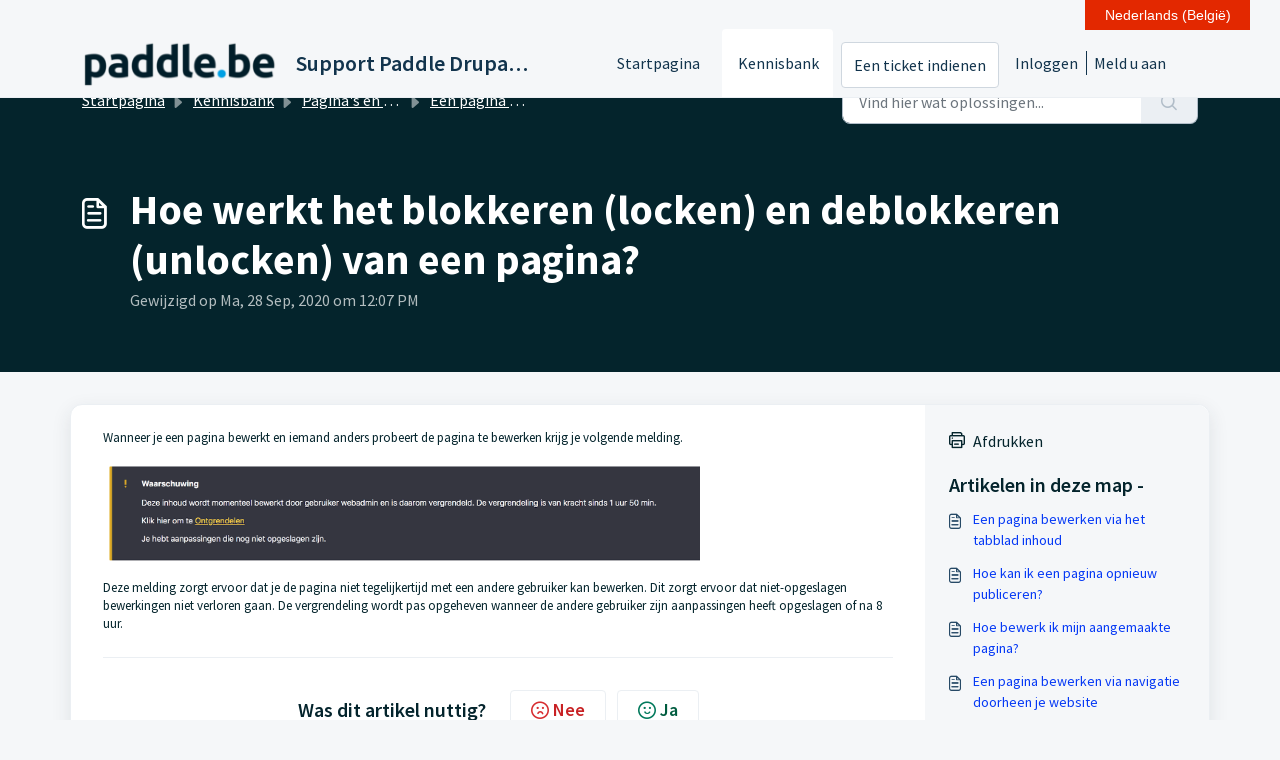

--- FILE ---
content_type: text/plain
request_url: https://global.localizecdn.com/api/lib/jyzYtGEUkWwXk/g?v=0&l=source
body_size: 410
content:
[{"_id":"project-settings","settings":{"translateMetaTags":true,"translateAriaLabels":true,"translateTitle":true,"showWidget":true,"isFeedbackEnabled":false,"fv":1,"customWidget":{"theme":"custom","font":"rgb(255,255,255)","header":"rgb(227,40,0)","background":"rgba(0,0,0,0.87)","position":"right","positionVertical":"bottom","border":"rgb(204,204,204)","borderRequired":false,"widgetCompact":true,"isWidgetPositionRelative":false},"widgetLanguages":[{"code":"fr-BE","name":"FranÃ§ais (Belgique)"},{"code":"en-EU","name":"English (Belgium)"},{"code":"de","name":"Deutsch (Belgien)"},{"code":"nl-BE","name":"Nederlands (BelgiÃ«)"}],"activeLanguages":{"fr-BE":"FranÃ§ais (Belgium)","en-EU":"English (Europe)","nl-BE":"Belgium"},"enabledLanguages":["en-EU","fr-BE","nl-BE"],"debugInfo":false,"displayBranding":true,"displayBrandingName":true,"localizeImages":false,"localizeUrls":false,"localizeImagesLimit":true,"localizeUrlsLimit":true,"localizeAudio":false,"localizeAudioLimit":true,"localizeDates":false,"disabledPages":[],"regexPhrases":[{"phrase":"#href=\"[jouw domein naam]/<var vacatures=\"\"></var>\">.","candidate":"#href=\"[jouw domein naam]/","variables":["<var vacatures=\"\"></var>"],"regex":"^#href=\"\\[jouw domein naam\\]/(.+?)\">\\.$"}],"allowComplexCssSelectors":false,"blockedClasses":false,"blockedIds":false,"phraseDetection":true,"customDomainSettings":[],"seoSetting":[],"translateSource":false,"overage":false,"detectPhraseFromAllLanguage":false,"googleAnalytics":false,"mixpanel":false,"heap":false,"disableDateLocalization":false,"ignoreCurrencyInTranslation":false,"blockedComplexSelectors":[]},"version":1544},{"_id":"nl-BE","source":"nl-BE","pluralFn":"return n != 1 ? 1 : 0;","pluralForm":2,"dictionary":{},"version":1544}]